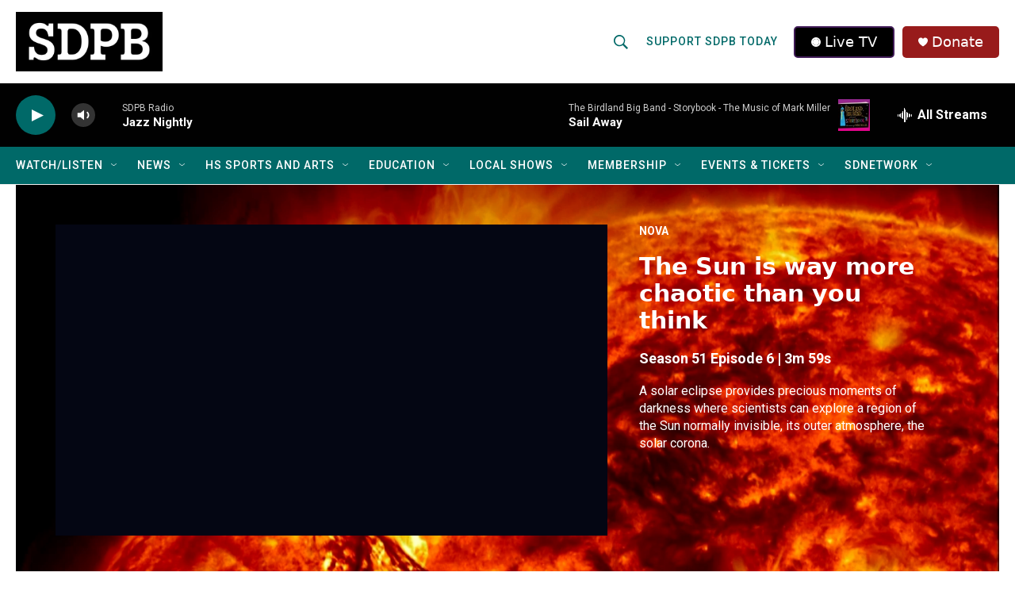

--- FILE ---
content_type: text/html; charset=utf-8
request_url: https://player.pbs.org/partnerplayer/MU-tv2XFncTQOjFOyLFjVw==/?topbar=false&end=0&endscreen=true&start=0&autoplay=false
body_size: 2899
content:



<!doctype html>
<html class="" lang="en-US">
<head>
  <title>Video:
    The Sun is way more chaotic than you think
    | Watch
    NOVA
    Online | PBS
  </title>
  <meta charset="utf-8">
  <meta name="viewport" content="width=device-width, initial-scale=1">
  
    <link href="https://vjs.zencdn.net/7.21.4/video-js.min.css" rel="stylesheet" />
  

  <style>
    @font-face {
      font-family: 'PBS Sans';
      font-weight: 400;
      /* stylelint-disable */
      src: url('https://www-tc.pbs.org/pbsfonts/v1.2/PBSSans.woff2') format('woff2'),
        url('https://www-tc.pbs.org/pbsfonts/v1.2/PBSSans.woff') format('woff');
      /* stylelint-enable */
      font-display: swap;
    }

    @font-face {
      font-family: 'PBS Sans';
      font-weight: 700;
      /* stylelint-disable */
      src: url('https://www-tc.pbs.org/pbsfonts/v1.2/PBSSans-Bold.woff2') format('woff2'),
        url('https://www-tc.pbs.org/pbsfonts/v1.2/PBSSans-Bold.woff') format('woff');
      /* stylelint-enable */
      font-display: swap;
    }

    /* custom properties for use in HTML partials */
    :root {
      --onyx: #040613;
      --midnight: #000525;
      --white: #ffffff;
      --fog: #eef0f5;
      --cloud: #f6f8fa;
      --yellow: #ffcf00;
      --yellow-darken-20: #cca600;
      --light-blue: #486cd8;
      --light-blue-darken-20: #3a56ad;
      --duration: 300ms;
      --easing: ease-in;

      @media (prefers-reduced-motion: reduce) {
        --duration: 0;
      }

      background-color: var(--onyx);
      color: var(--white);
      font-family: "PBS Sans", sans-serif;

      * {
        box-sizing: border-box;
        margin: 0;
        padding: 0;
      }
    }
  </style>

  
  <link rel="stylesheet" href="/static-files/build/main_videojs.cd63938a8ee132a6ebc4.d23a5dd80a53.css">
  
</head>

<body>
  
    

<div class="page-wrap">
	<div id="mount-root" class="player-wrap"></div>
</div>


<script>
	window.staticUrl = "/static-files/";
	window.contextBridge = {"player_type": "partner_player", "callsign": null, "user_id": "", "user_passport_status": "", "station_id": null, "country_id": "US", "viewing_history": {}, "player_framework": "Video.js", "player_framework_version": "7.21.4", "player_version": "unknown", "ga4_measurement_id": "G-QCNNW9XL0J", "ga4_player_name": "GA Partner Player", "features": {"pbs_internal_disable_geolocation_livestreams": false}};
	window.videoBridge = {"availability": "available", "encodings": ["https://urs.pbs.org/redirect/fd83d1c066774947a391c4aef6a2842e/", "https://urs.pbs.org/redirect/9b57507b7e914822832f4790b78d442a/"], "has_hls_encodings": true, "has_mp4_encodings": true, "cc": {"Caption-SAMI": "https://ga.pbs-video.pbs.org/captions/nova/fb702a9a-c434-47e7-a814-3ae1443c6353/captions/095FjC_caption_en.sami", "DFXP": "https://ga.pbs-video.pbs.org/captions/nova/fb702a9a-c434-47e7-a814-3ae1443c6353/captions/iDD1Mu_caption_en.dfxp", "SRT": "https://ga.pbs-video.pbs.org/captions/nova/fb702a9a-c434-47e7-a814-3ae1443c6353/captions/K2nKkD_caption_en.srt", "WebVTT": "https://ga.pbs-video.pbs.org/captions/nova/fb702a9a-c434-47e7-a814-3ae1443c6353/captions/8zzeP1_caption_en.vtt"}, "cc_multiple_languages": [{"url": "https://ga.pbs-video.pbs.org/captions/nova/fb702a9a-c434-47e7-a814-3ae1443c6353/captions/095FjC_caption_en.sami", "primary": true, "profile": "Caption-SAMI", "language": "en"}, {"url": "https://ga.pbs-video.pbs.org/captions/nova/fb702a9a-c434-47e7-a814-3ae1443c6353/captions/iDD1Mu_caption_en.dfxp", "primary": true, "profile": "DFXP", "language": "en"}, {"url": "https://ga.pbs-video.pbs.org/captions/nova/fb702a9a-c434-47e7-a814-3ae1443c6353/captions/K2nKkD_caption_en.srt", "primary": true, "profile": "SRT", "language": "en"}, {"url": "https://ga.pbs-video.pbs.org/captions/nova/fb702a9a-c434-47e7-a814-3ae1443c6353/captions/8zzeP1_caption_en.vtt", "primary": true, "profile": "WebVTT", "language": "en"}], "can_play_preroll": true, "image_url": "https://image.pbs.org/video-assets/PXZtWMZ-asset-mezzanine-16x9-sXt6Zkh.png", "chapters": [], "program": {"title": "NOVA", "slug": "nova", "producer": "PBS"}, "related_videos": [{"id": 3105897511, "title": "Season 6 Official Preview", "images": {"mezzanine": "https://image.pbs.org/video-assets/3qF3SGc-asset-mezzanine-16x9-Dlz6bBe.jpg"}, "program": {"audience": [{"scope": "national", "station": null}], "display_episode_number": true, "franchise": {"slug": "masterpiece", "title": "Masterpiece", "cid": "e08bf78d-e6a3-44b9-b356-8753d01c7327", "resource_type": "franchise", "funder_message": "Funding for MASTERPIECE is provided by <a href=\"https://ad.doubleclick.net/ddm/clk/567834075;375572083;u\" target=\"_blank\">Viking</a> and <a href=\"https://www.raymondjames.com/wealth-management/life-well-planned?utm_source=masterpiece&utm_medium=display&utm_campaign=2024-entruster&utm_content=video\" target=\"blank\">Raymond James</a> with additional support from public television viewers and contributors to The MASTERPIECE Trust, created to help ensure the series\u2019 future."}, "seasons_count": 6, "slug": "miss-scarlet-duke", "title": "Miss Scarlet", "tracking_ga_event": "UA-3988763-2", "tracking_ga_page": "UA-3988763-1", "cid": "e5eddbe6-458b-451d-af75-cc278553a237", "resource_type": "show", "funder_message": "Funding for MASTERPIECE is provided by Viking and Raymond James with additional support from public television viewers and contributors to The MASTERPIECE Trust, created to help ensure the series\u2019 future."}, "slug": "season-6-official-preview-pufiqv"}, {"id": 3104420972, "title": "Season 6 Preview", "images": {"mezzanine": "https://image.pbs.org/video-assets/nBklROg-asset-mezzanine-16x9-LfP22P7.jpg"}, "program": {"audience": [{"scope": "national", "station": null}], "display_episode_number": true, "franchise": {"slug": "masterpiece", "title": "Masterpiece", "cid": "e08bf78d-e6a3-44b9-b356-8753d01c7327", "resource_type": "franchise", "funder_message": "Funding for MASTERPIECE is provided by <a href=\"https://ad.doubleclick.net/ddm/clk/567834075;375572083;u\" target=\"_blank\">Viking</a> and <a href=\"https://www.raymondjames.com/wealth-management/life-well-planned?utm_source=masterpiece&utm_medium=display&utm_campaign=2024-entruster&utm_content=video\" target=\"blank\">Raymond James</a> with additional support from public television viewers and contributors to The MASTERPIECE Trust, created to help ensure the series\u2019 future."}, "seasons_count": 6, "slug": "all-creatures-great-and-small", "title": "All Creatures Great and Small", "tracking_ga_event": "UA-3988763-2", "tracking_ga_page": "UA-3988763-1", "cid": "0cad3e07-9f47-47b2-bd44-efb4d8d41363", "resource_type": "show", "funder_message": "Funding for MASTERPIECE is provided by Viking and Raymond James with additional support from public television viewers and contributors to The MASTERPIECE Trust, created to help ensure the series\u2019 future."}, "slug": "season-6-preview-ggkbws"}, {"id": 3106686689, "title": "Season 1 Preview", "images": {"mezzanine": "https://image.pbs.org/video-assets/LKFlapw-asset-mezzanine-16x9-b6nzoDf.jpg"}, "program": {"audience": [{"scope": "national", "station": null}], "display_episode_number": true, "franchise": null, "seasons_count": 1, "slug": "bookish", "title": "Bookish", "tracking_ga_event": "", "tracking_ga_page": "", "cid": "17ca3fe6-1275-4f8e-9b50-51c5b3ff2556", "resource_type": "show", "funder_message": ""}, "slug": "season-1-preview-lhiro4"}], "related_accessibility_videos": [], "member_stations": [], "video_type": "clip", "id": "3090431134", "cid": "fb702a9a-c434-47e7-a814-3ae1443c6353", "slug": "the-sun-is-way-more-chaotic-than-you-think-mw6627", "title": "The Sun is way more chaotic than you think", "short_description": "Every now and then the sun hurls a piece of itself into the solar system.", "long_description": "A solar eclipse provides precious moments of darkness where scientists can explore a region of the Sun normally invisible, its outer atmosphere, the solar corona.", "series_info": "Clip: Season 51 Episode 6", "duration": 239, "air_date": "2024-04-03T00:00:00-04:00", "air_date_formatted": "April 3rd, 2024", "expire_date": null, "rating": null, "is_mvod": false, "is_playable": true, "allow_embed": true, "trick_play_file": "https://ga.pbs-video.pbs.org/trick_play/nova/fb702a9a-c434-47e7-a814-3ae1443c6353/the-sun-is-way-more-chaotic-than-you-think-fb70-sprites_trick_play.vtt", "short_common_name": "", "full_common_name": null, "station_color_logo": null, "donation_url": null, "passport_url": null, "passport_learn_more_url": null, "dvd_link": null, "itunes_link": "https://tv.apple.com/movie/great-american-eclipse/umc.cmc.krionjbqg7ufmyn4s1nndsa4?itsct=tv_box_link&itscg=30200", "has_drm": false, "GA_events_codes": ["UA-3988832-2"], "GA_national_codes": ["UA-1996666-7"]};
</script>


<script src="https://vjs.zencdn.net/7.21.4/video.min.js"></script>








<script src="//imasdk.googleapis.com/js/sdkloader/ima3.js"> </script>


<script src="https://src.litix.io/videojs/4/videojs-mux.js" async></script>


<script async src="https://www.googletagmanager.com/gtag/js?id=G-QCNNW9XL0J"></script>
<script>
  window.dataLayer = window.dataLayer || [];
  window.gtag = function(){dataLayer.push(arguments);}
  gtag('js', new Date());
  
  gtag('set', {
    'cookie_flags': 'SameSite=None;Secure'
  });
  gtag('config', "G-QCNNW9XL0J", {
    'send_page_view': false,
    'cookie_update': false,
  });
</script>


<script src="/static-files/build/main_videojs.cd63938a8ee132a6ebc4.08bc14bed0f6.js"></script>

  
</body>
</html>


--- FILE ---
content_type: text/css
request_url: https://tags.srv.stackadapt.com/sa.css
body_size: -11
content:
:root {
    --sa-uid: '0-6774f218-0aee-5ff4-4d9e-db9eda107499';
}